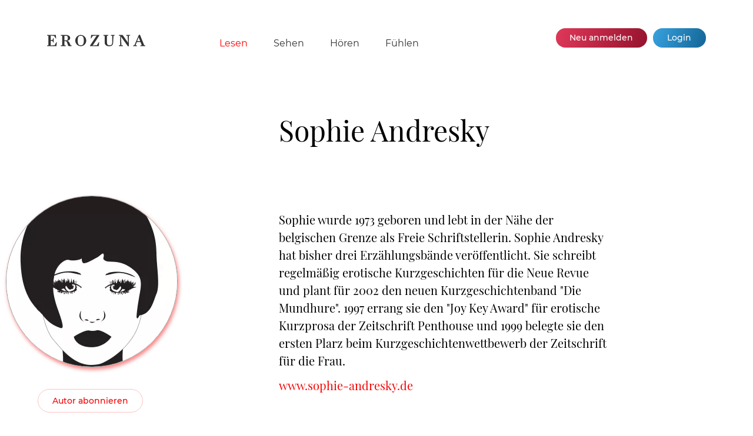

--- FILE ---
content_type: text/html; charset=UTF-8
request_url: https://www.erozuna.com/lesen/autoren/autor/andresky-sophie.html
body_size: 4933
content:
<!DOCTYPE html>
<html lang="de">
<head>
<meta charset="UTF-8">
<title>Autor - Erozuna</title>
<base href="https://www.erozuna.com/">
<meta name="robots" content="index,follow">
<meta name="description" content="Sophie wurde 1973 geboren und lebt in der Nähe der belgischen Grenze als Freie Schriftstellerin. Sophie Andresky hat bisher drei Erzählungsbände veröffentlicht. Sie schreibt regelmäßig erotische Kurzgeschichten für die Neue Revue und plant für 2002 den neuen Kurzgeschichtenband &quot;Die Mundhure&quot;. 1997 …">
<meta name="generator" content="Contao Open Source CMS">
<link rel="canonical" href="https://www.erozuna.com/lesen/autoren/autor/andresky-sophie.html">
<meta name="viewport" content="width=device-width,initial-scale=1.0">
<link rel="stylesheet" href="assets/css/reset.min.css,columns.css,colorbox.min.css,mobile-menu.min.css,g...-72d09bea.css"><script src="assets/js/jquery.min.js,herz.js,mobile-menu.jquery.min.js-5fa79eea.js"></script>
<script>var _paq=window._paq=window._paq||[];_paq.push(['trackPageView']);_paq.push(['enableLinkTracking']);(function(){var u='//matomo.edition-erozuna.de/';_paq.push(['setTrackerUrl',u+'matomo.php']);_paq.push(['setSiteId',1]);var d=document,g=d.createElement('script'),s=d.getElementsByTagName('script')[0];g.async=!0;g.defer=!0;g.src=u+'matomo.js';s.parentNode.insertBefore(g,s)})()</script>
<link rel="SHORTCUT ICON" href="https://www.erozuna.com/files/erozuna/img/favicon.ico">
<link href="files/erozuna/css/font-awesome.min.css" rel="stylesheet">
</head>
<body id="top" class="">
<div id="wrapper">
<header id="header">
<div class="inside">
<div class="top-menu"><div class="anmeldelink">
</div><div class="menu">
<div class="ce_image block">
<figure class="image_container">
<a href="./" title="zur EROZUNA Startseite">
<svg data-name="EROZUNA" xmlns="http://www.w3.org/2000/svg" viewBox="0 0 151.129 16.994" width="179" height="29">
<path d="M.1,16.769v-.84l2.112-.552V1.648L.1,1.1V.255H13.569l.5,5.065-.576.12L10.905,1.6,5.792,1.167V7.816L8.48,7.624l.985-2.5h.719v6.193H9.465l-.985-2.3L5.792,8.848v6.937l5.929-.36,2.808-4.609.624.12-.648,5.833Z" transform="translate(-0.104 -0.016)"/>
<path d="M33.777,16.769c-.768,0-1.08-.192-1.273-.744-2.064-6-2.136-6.553-4.392-6.553H26.888v5.905l2.136.552v.84H21.2v-.84l2.111-.552V1.648L21.2,1.1V.255h7.944c3.745,0,6.505,1.536,6.505,4.561,0,2.448-2.016,3.72-4.849,4.152v.049a4.4,4.4,0,0,1,3.793,2.9l1.68,3.457,1.536.552v.84ZM26.888,1.576V8.224h1.56c2.88,0,3.576-.624,3.576-3.384s-.72-3.264-3.216-3.264Z" transform="translate(-0.104 -0.016)"/>
<path d="M51.945,16.961A8.467,8.467,0,0,1,43.4,8.584a8.533,8.533,0,0,1,17.065,0A8.477,8.477,0,0,1,51.945,16.961Zm0-1.344c3,0,4.7-1.632,4.7-7.033,0-5.64-1.56-7.152-4.7-7.152-3.193,0-4.729,1.56-4.729,7.152C47.216,13.985,48.848,15.617,51.945,15.617Z" transform="translate(-0.104 -0.016)"/>
<path d="M66.247,16.769v-.84L76.4,1.143,70.472,1.6,67.928,5.392l-.552-.144.5-4.993H80.505V.976L70.328,15.857l6.48-.456,2.833-4.561.624.168-.648,5.761Z" transform="translate(-0.104 -0.016)"/>
<path d="M95.624,16.961c-4.128,0-6.912-1.9-6.912-5.833V1.648L86.7,1.1V.255H94.16V1.1l-1.872.552V11.3c0,3.241,1.056,4.153,4.081,4.153,2.928,0,3.959-1.08,3.959-4.345V1.648L98.241,1.1V.255H104.1V1.1l-1.8.552-.6,10.177C101.505,15.257,99.777,16.961,95.624,16.961Z" transform="translate(-0.104 -0.016)"/>
<path d="M124.449,17.009,113.7,2.512l.792,12.865,2.328.552v.84H110.5v-.84l2.112-.552V1.648L110.5,1.1V.255h5.856l8.377,11.522-.672-10.129-2.28-.552V.255h6.048V1.1l-1.92.552V17.009Z" transform="translate(-0.104 -0.016)"/>
<path d="M132.536,16.769v-.84l1.992-.552L141.345.016h1.7l6.432,15.361,1.752.552v.84h-7.656v-.84l2.136-.552-1.824-4.585h-5.737l-1.8,4.585,2.088.552v.84Zm6.145-7.3h4.679l-2.351-5.9Z" transform="translate(-0.104 -0.016)"/>
</svg>  </a>
</figure>
</div>
<!-- indexer::stop -->
<nav class="mod_navigation mainnavi block">
<a href="lesen/autoren/autor/andresky-sophie.html#skipNavigation2" class="invisible">Navigation überspringen</a>
<ul class="level_1">
<li class="submenu trail p_lesen first">
<a href="lesen/geschichten.html" title="Lesen" class="submenu trail p_lesen first" aria-haspopup="true">Lesen</a>
<ul class="level_2">
<li class="first">
<a href="lesen/geschichten.html" title="Geschichten" class="first">Geschichten</a>
</li>
<li>
<a href="lesen/geschichten/geschichte.html?story=random" title="Zufällige Geschichte">Zufällige Geschichte</a>
</li>
<li class="trail last">
<a href="lesen/autoren.html" title="Autoren" class="trail last">Autoren</a>
</li>
</ul>
</li>
<li class="submenu p_sehen">
<a href="sehen/gedichte.html" title="Sehen" class="submenu p_sehen" aria-haspopup="true">Sehen</a>
<ul class="level_2">
<li class="first last">
<a href="sehen/gedichte.html" title="Gedichte" class="first last">Gedichte</a>
</li>
</ul>
</li>
<li class="p_hoeren">
<a href="hoeren.html" title="Hören" class="p_hoeren">Hören</a>
</li>
<li class="p_fuehlen last">
<a href="fuehlen/horoskop.html" title="Fühlen" class="p_fuehlen last">Fühlen</a>
</li>
</ul>
<span id="skipNavigation2" class="invisible"></span>
</nav>
<!-- indexer::continue -->
<!-- indexer::stop -->
<div class="mod_mobile_menu mobimenu block">
<div id="mobile-menu-7-trigger" class="mobile_menu_trigger">
<span class="mobitrigger"><span class="burger1"><img src="files/erozuna/img/bars-solid.svg"  width="21" height="24" alt=""></span><span class="burger2"><img src="files/erozuna/img/bars-black.svg"  width="21" height="24" alt=""></span><span class="burgertext"> Menü</span></span></div>
<div id="mobile-menu-7" class="mobile_menu">
<div class="inner">
<div class="mobileft">
<div class="ce_image block">
<figure class="image_container">
<a href="./" title="zur EROZUNA Startseite">
<svg data-name="EROZUNA" xmlns="http://www.w3.org/2000/svg" viewBox="0 0 151.129 16.994" width="179" height="29">
<path d="M.1,16.769v-.84l2.112-.552V1.648L.1,1.1V.255H13.569l.5,5.065-.576.12L10.905,1.6,5.792,1.167V7.816L8.48,7.624l.985-2.5h.719v6.193H9.465l-.985-2.3L5.792,8.848v6.937l5.929-.36,2.808-4.609.624.12-.648,5.833Z" transform="translate(-0.104 -0.016)"/>
<path d="M33.777,16.769c-.768,0-1.08-.192-1.273-.744-2.064-6-2.136-6.553-4.392-6.553H26.888v5.905l2.136.552v.84H21.2v-.84l2.111-.552V1.648L21.2,1.1V.255h7.944c3.745,0,6.505,1.536,6.505,4.561,0,2.448-2.016,3.72-4.849,4.152v.049a4.4,4.4,0,0,1,3.793,2.9l1.68,3.457,1.536.552v.84ZM26.888,1.576V8.224h1.56c2.88,0,3.576-.624,3.576-3.384s-.72-3.264-3.216-3.264Z" transform="translate(-0.104 -0.016)"/>
<path d="M51.945,16.961A8.467,8.467,0,0,1,43.4,8.584a8.533,8.533,0,0,1,17.065,0A8.477,8.477,0,0,1,51.945,16.961Zm0-1.344c3,0,4.7-1.632,4.7-7.033,0-5.64-1.56-7.152-4.7-7.152-3.193,0-4.729,1.56-4.729,7.152C47.216,13.985,48.848,15.617,51.945,15.617Z" transform="translate(-0.104 -0.016)"/>
<path d="M66.247,16.769v-.84L76.4,1.143,70.472,1.6,67.928,5.392l-.552-.144.5-4.993H80.505V.976L70.328,15.857l6.48-.456,2.833-4.561.624.168-.648,5.761Z" transform="translate(-0.104 -0.016)"/>
<path d="M95.624,16.961c-4.128,0-6.912-1.9-6.912-5.833V1.648L86.7,1.1V.255H94.16V1.1l-1.872.552V11.3c0,3.241,1.056,4.153,4.081,4.153,2.928,0,3.959-1.08,3.959-4.345V1.648L98.241,1.1V.255H104.1V1.1l-1.8.552-.6,10.177C101.505,15.257,99.777,16.961,95.624,16.961Z" transform="translate(-0.104 -0.016)"/>
<path d="M124.449,17.009,113.7,2.512l.792,12.865,2.328.552v.84H110.5v-.84l2.112-.552V1.648L110.5,1.1V.255h5.856l8.377,11.522-.672-10.129-2.28-.552V.255h6.048V1.1l-1.92.552V17.009Z" transform="translate(-0.104 -0.016)"/>
<path d="M132.536,16.769v-.84l1.992-.552L141.345.016h1.7l6.432,15.361,1.752.552v.84h-7.656v-.84l2.136-.552-1.824-4.585h-5.737l-1.8,4.585,2.088.552v.84Zm6.145-7.3h4.679l-2.351-5.9Z" transform="translate(-0.104 -0.016)"/>
</svg>  </a>
</figure>
</div>
<!-- indexer::stop -->
<nav class="mod_navigation mobinavi mobimenu mt-l block">
<a href="lesen/autoren/autor/andresky-sophie.html#skipNavigation38" class="invisible">Navigation überspringen</a>
<ul class="level_1">
<li class="submenu trail p_lesen first"><a href="lesen/geschichten.html" title="Lesen" class="submenu trail p_lesen first" aria-haspopup="true">Lesen</a>
<ul class="level_2">
<li class="first"><a href="lesen/geschichten.html" title="Geschichten" class="first">Geschichten</a></li>
<li><a href="lesen/geschichten/geschichte.html?story=random" title="Zufällige Geschichte">Zufällige Geschichte</a></li>
<li class="trail last"><a href="lesen/autoren.html" title="Autoren" class="trail last">Autoren</a></li>
</ul>
</li>
<li class="submenu p_sehen"><a href="sehen/gedichte.html" title="Sehen" class="submenu p_sehen" aria-haspopup="true">Sehen</a>
<ul class="level_2">
<li class="first last"><a href="sehen/gedichte.html" title="Gedichte" class="first last">Gedichte</a></li>
</ul>
</li>
<li class="p_hoeren"><a href="hoeren.html" title="Hören" class="p_hoeren">Hören</a></li>
<li class="p_fuehlen last"><a href="fuehlen/horoskop.html" title="Fühlen" class="p_fuehlen last">Fühlen</a></li>
</ul>
<span id="skipNavigation38" class="invisible"></span>
</nav>
<!-- indexer::continue -->
<!-- indexer::stop -->
<nav class="mod_customnav navibasics mt-xl block">
<a href="lesen/autoren/autor/andresky-sophie.html#skipNavigation39" class="invisible">Navigation überspringen</a>
<ul class="level_1">
<li class="first"><a href="kontakt.html" title="Kontakt" class="first">Kontakt</a></li>
<li><a href="impressum.html" title="Impressum">Impressum</a></li>
<li class="last"><a href="datenschutz.html" title="datenschutz" class="last">Datenschutz</a></li>
</ul>
<span id="skipNavigation39" class="invisible"></span>
</nav>
<!-- indexer::continue -->
</div>    </div>
</div>
<script>(function($){$('#mobile-menu-7').mobileMenu({'animation':!0,'animationSpeed':500,'breakPoint':934,'offCanvas':!1,'overlay':!0,'disableNavigation':!1,'parentTogglers':!1,'closeOnLinkClick':!1,'keepInPlace':!1,'position':'left','size':'80','trigger':$('#mobile-menu-7-trigger')})})(jQuery)</script>
</div>
<!-- indexer::continue -->
<div class="buttons">
<div class="ce_hyperlink registerbutton registerbutton block">
<a href="anmelden/registrieren.html" class="hyperlink_txt" title="Melde Dich kostenlos bei EROZUNA an">Neu anmelden</a>
</div>
<div class="ce_hyperlink anmeldebutton anmeldebutton block">
<a href="login.html" class="hyperlink_txt" title="Du hast bereits einen EROZUNA-Account">Login</a>
</div>
</div>
</div></div>
</div>
</header>
<div id="container">
<main id="main">
<div class="inside">
<div class="mod_article block" id="article-38">
<div class="inarticle">
<div class="ce_ezReadAuthor block">
<div class="authorbio">
<div class="story-header">
<h1>Sophie Andresky</h1>
</div>
<div class="story-left">
<div class="inside">
<figure class="image_container storyimg" style="width:290px">
<picture>
<source srcset="assets/images/b/andresky-sophie-fab99a59.webp 1x, assets/images/c/andresky-sophie-114d8773.webp 1.5x, assets/images/7/andresky-sophie-8db5be85.webp 2x" type="image/webp" width="290" height="290">
<img src="assets/images/6/andresky-sophie-4fa583c3.jpg" srcset="assets/images/6/andresky-sophie-4fa583c3.jpg 1x, assets/images/4/andresky-sophie-74f3461c.jpg 1.5x, assets/images/d/andresky-sophie-6431f6db.jpg 2x" width="290" height="290" alt="Sophie Andresky" loading="lazy" title="Sophie Andresky" class="autorbio">
</picture>
</figure>
<div class="buttons">
<a id="abobutton" class="button aboauthor nouser" onclick="aboAuthor(4,'lesen/autoren/autor');" title="Du musst eingeloggt sein, um einen Auto zu abonnieren">
Autor abonnieren              </a>
</div>
</div>
</div>
<div class="story-text">
<div class="story">
<p>Sophie wurde 1973 geboren und lebt in der Nähe der belgischen Grenze als Freie Schriftstellerin. Sophie Andresky hat bisher drei Erzählungsbände veröffentlicht. Sie schreibt regelmäßig erotische Kurzgeschichten für die Neue Revue und plant für 2002 den neuen Kurzgeschichtenband "Die Mundhure". 1997 errang sie den "Joy Key Award" für erotische Kurzprosa der Zeitschrift Penthouse und 1999 belegte sie den ersten Plarz beim Kurzgeschichtenwettbewerb der Zeitschrift für die Frau. </p><p><a class="link" title="" href="http://www.sophie-andresky.de" target="_blank">www.sophie-andresky.de</a></p>        </div>
</div>
</div>
</div>
<div class="ce_ezStoryAuthor ce_ezStoryRelated block">
<div class="stories">
<h2>3 Geschichten</h2>
<div class="story">
<a href="lesen/geschichten/geschichte/kalteundkaelterefuee.html" title="Geschichte &#34;&#34; lesen" class="read">
<figure class="image_container teaserimg" style="width:180px">
<picture>
<source srcset="assets/images/6/kalteundkaelterefuee-ce8667d5.webp 1x, assets/images/5/kalteundkaelterefuee-0d0fcbd2.webp 1.5x, assets/images/4/kalteundkaelterefuee-93bbc3fc.webp 2x" type="image/webp" width="180" height="270">
<img src="assets/images/3/kalteundkaelterefuee-06df5656.jpg" srcset="assets/images/3/kalteundkaelterefuee-06df5656.jpg 1x, assets/images/7/kalteundkaelterefuee-04f10eab.jpg 1.5x, assets/images/b/kalteundkaelterefuee-55b91c3c.jpg 2x" width="180" height="270" alt="Kalte und kältere Füße" loading="lazy" title="&quot;Kalte und kältere Füße&quot; von Sophie Andresky">
</picture>
<div class="booktitle">
<p class="title">Kalte und kältere Füße</p>
<p class="author">Sophie Andresky</p>
</div>
</figure>
</a>
</div>
<div class="story">
<a href="lesen/geschichten/geschichte/heutebinichbatman.html" title="Geschichte &#34;&#34; lesen" class="read">
<figure class="image_container teaserimg" style="width:180px">
<picture>
<source srcset="assets/images/d/heutebinichbatman-680e0b41.webp 1x, assets/images/7/heutebinichbatman-3d54e141.webp 1.5x, assets/images/8/heutebinichbatman-7e2241f7.webp 2x" type="image/webp" width="180" height="270">
<img src="assets/images/e/heutebinichbatman-e0869ad2.jpg" srcset="assets/images/e/heutebinichbatman-e0869ad2.jpg 1x, assets/images/a/heutebinichbatman-19e621d1.jpg 1.5x, assets/images/2/heutebinichbatman-ed5b1454.jpg 2x" width="180" height="270" alt="Heute bin ich Batman" loading="lazy" title="&quot;Heute bin ich Batman&quot; von Sophie Andresky">
</picture>
<div class="booktitle">
<p class="title">Heute bin ich Batman</p>
<p class="author">Sophie Andresky</p>
</div>
</figure>
</a>
</div>
<div class="story">
<a href="lesen/geschichten/geschichte/blaustrumpfkauftblaukraut.html" title="Geschichte &#34;&#34; lesen" class="read">
<figure class="image_container teaserimg" style="width:180px">
<picture>
<source srcset="assets/images/0/blaustrumpfkauftblaukraut-6cccdafb.webp 1x, assets/images/7/blaustrumpfkauftblaukraut-50bcf975.webp 1.5x, assets/images/6/blaustrumpfkauftblaukraut-e838f710.webp 2x" type="image/webp" width="180" height="270">
<img src="assets/images/1/blaustrumpfkauftblaukraut-dbf9fc61.jpg" srcset="assets/images/1/blaustrumpfkauftblaukraut-dbf9fc61.jpg 1x, assets/images/9/blaustrumpfkauftblaukraut-999bd71e.jpg 1.5x, assets/images/a/blaustrumpfkauftblaukraut-d9af7975.jpg 2x" width="180" height="270" alt="Blaustrumpf kauft Blaukraut" loading="lazy" title="&quot;Blaustrumpf kauft Blaukraut&quot; von Sophie Andresky">
</picture>
<div class="booktitle">
<p class="title">Blaustrumpf kauft Blaukraut</p>
<p class="author">Sophie Andresky</p>
</div>
</figure>
</a>
</div>
</div>
</div>
</div>
</div>
</div>
</main>
</div>
<footer id="footer">
<div class="inside">
<div class="totop">
<a href="lesen/autoren/autor/andresky-sophie.html#top" title="Zum Seitenanfang">Top</a>
</div>
<div class="ce_image block">
<figure class="image_container">
<a href="./" title="zur EROZUNA Startseite">
<?xml version="1.0"?>
<svg xmlns="http://www.w3.org/2000/svg" data-name="EROZUNA" viewBox="0 0 151.129 16.994" width="150" height="24">
<path d="M.1,16.769v-.84l2.112-.552V1.648L.1,1.1V.255H13.569l.5,5.065-.576.12L10.905,1.6,5.792,1.167V7.816L8.48,7.624l.985-2.5h.719v6.193H9.465l-.985-2.3L5.792,8.848v6.937l5.929-.36,2.808-4.609.624.12-.648,5.833Z" transform="translate(-0.104 -0.016)"/>
<path d="M33.777,16.769c-.768,0-1.08-.192-1.273-.744-2.064-6-2.136-6.553-4.392-6.553H26.888v5.905l2.136.552v.84H21.2v-.84l2.111-.552V1.648L21.2,1.1V.255h7.944c3.745,0,6.505,1.536,6.505,4.561,0,2.448-2.016,3.72-4.849,4.152v.049a4.4,4.4,0,0,1,3.793,2.9l1.68,3.457,1.536.552v.84ZM26.888,1.576V8.224h1.56c2.88,0,3.576-.624,3.576-3.384s-.72-3.264-3.216-3.264Z" transform="translate(-0.104 -0.016)"/>
<path d="M51.945,16.961A8.467,8.467,0,0,1,43.4,8.584a8.533,8.533,0,0,1,17.065,0A8.477,8.477,0,0,1,51.945,16.961Zm0-1.344c3,0,4.7-1.632,4.7-7.033,0-5.64-1.56-7.152-4.7-7.152-3.193,0-4.729,1.56-4.729,7.152C47.216,13.985,48.848,15.617,51.945,15.617Z" transform="translate(-0.104 -0.016)"/>
<path d="M66.247,16.769v-.84L76.4,1.143,70.472,1.6,67.928,5.392l-.552-.144.5-4.993H80.505V.976L70.328,15.857l6.48-.456,2.833-4.561.624.168-.648,5.761Z" transform="translate(-0.104 -0.016)"/>
<path d="M95.624,16.961c-4.128,0-6.912-1.9-6.912-5.833V1.648L86.7,1.1V.255H94.16V1.1l-1.872.552V11.3c0,3.241,1.056,4.153,4.081,4.153,2.928,0,3.959-1.08,3.959-4.345V1.648L98.241,1.1V.255H104.1V1.1l-1.8.552-.6,10.177C101.505,15.257,99.777,16.961,95.624,16.961Z" transform="translate(-0.104 -0.016)"/>
<path d="M124.449,17.009,113.7,2.512l.792,12.865,2.328.552v.84H110.5v-.84l2.112-.552V1.648L110.5,1.1V.255h5.856l8.377,11.522-.672-10.129-2.28-.552V.255h6.048V1.1l-1.92.552V17.009Z" transform="translate(-0.104 -0.016)"/>
<path d="M132.536,16.769v-.84l1.992-.552L141.345.016h1.7l6.432,15.361,1.752.552v.84h-7.656v-.84l2.136-.552-1.824-4.585h-5.737l-1.8,4.585,2.088.552v.84Zm6.145-7.3h4.679l-2.351-5.9Z" transform="translate(-0.104 -0.016)"/>
</svg>
</a>
</figure>
</div>
<!-- indexer::stop -->
<nav class="mod_customnav footernavi block">
<a href="lesen/autoren/autor/andresky-sophie.html#skipNavigation5" class="invisible">Navigation überspringen</a>
<ul class="level_1">
<li class="first"><a href="footer/mitglied-werden.html" title="Mitglied werden" class="first">Mitglied werden</a></li>
<li><a href="autor-werden.html" title="Autor werden">Autor werden</a></li>
<li><a href="kontakt.html" title="Kontakt">Kontakt</a></li>
<li><a href="impressum.html" title="Impressum">Impressum</a></li>
<li class="last"><a href="datenschutz.html" title="datenschutz" class="last">Datenschutz</a></li>
</ul>
<span id="skipNavigation5" class="invisible"></span>
</nav>
<!-- indexer::continue -->
<!-- indexer::stop -->
<div class="mod_visitors_fe_invisible mod_visitors block">
<!-- Template for "only counting", no display in Frontend. -->
<span class="visitor_count invisible"><!-- not counted --></span>
<script>document.addEventListener('DOMContentLoaded',function(){var iWidth=window.innerWidth||(window.document.documentElement.clientWidth||window.document.body.clientWidth);var iHeight=window.innerHeight||(window.document.documentElement.clientHeight||window.document.body.clientHeight);var sWidth=screen.width;var sHeight=screen.height;var visitorurl='visitors/scco?vcid=1&scrw='+sWidth+'&scrh='+sHeight+'&scriw='+iWidth+'&scrih='+iHeight+'';try{fetch(visitorurl,{method:'GET',headers:{'X-Requested-With':'XMLHttpRequest',}}).catch(error=>console.error('error:',error))}catch(r){return}})</script>
</div>
<!-- indexer::continue --><!-- indexer::stop -->
<!-- Template for "only counting", no display in Frontend. -->
<span class="invisible" style="width: 0; height: 0;"><!-- c0n740 f0r3v3r lesen/autoren/autor --></span>
<!-- indexer::continue -->
<div id="pluspopup" class="mod_article block" id="pluspopup" style="display:none;">
<div id="close" onclick="closePlusPopup()">X</div>
<div class="ce_text block">
<h3>+ Geschichte</h3>
<p>Um die Geschichte vollständig lesen zu können, müssen Sie kostenlos angemeldet sein.</p>
</div>
<div class="buttons">
<div class="ce_hyperlink registerbutton registerbutton block">
<a href="anmelden/registrieren.html" class="hyperlink_txt" title="Melde Dich kostenlos bei EROZUNA an">Neu anmelden</a>
</div>
<div class="ce_hyperlink anmeldebutton anmeldebutton block">
<a href="login.html" class="hyperlink_txt" title="Du hast bereits einen EROZUNA-Account">Login</a>
</div>
</div>
</div>
<script>function openPlusPopup(){document.getElementById('pluspopup').style.display='block'}
function closePlusPopup(){document.getElementById('pluspopup').style.display='none'}</script>
<div id="abopopup" class="mod_article block" id="abopopup" style="display:none;">
<div id="close" onclick="closePopup()">X</div>
<div class="ce_text block">
<h3>Autor abonnieren</h3>
<p>Um Autoren zu folgen mußt Du angemeldet sein, damit wir Dich informieren können, wenn der Autor neue Texte veröffentlicht.</p>
</div>
<div class="buttons">
<div class="ce_hyperlink registerbutton registerbutton block">
<a href="anmelden/registrieren.html" class="hyperlink_txt" title="Melde Dich kostenlos bei EROZUNA an">Neu anmelden</a>
</div>
<div class="ce_hyperlink anmeldebutton anmeldebutton block">
<a href="login.html" class="hyperlink_txt" title="Du hast bereits einen EROZUNA-Account">Login</a>
</div>
</div>
</div>
<script>function openPopup(){document.getElementById('abopopup').style.display='block'}
function closePopup(){document.getElementById('abopopup').style.display='none'}</script>
</div>
</footer>
</div>
<script src="assets/colorbox/js/colorbox.min.js?v=1.6.4.2"></script>
<script>jQuery(function($){$('a[data-lightbox]').map(function(){$(this).colorbox({loop:!1,rel:$(this).attr('data-lightbox'),maxWidth:'95%',maxHeight:'95%'})})})</script>
<script>jQuery(document).ready(function(){jQuery(window).scroll(function(){if(jQuery(this).scrollTop()>500){jQuery(".totop").fadeIn()}else{jQuery(".totop").fadeOut()}})})</script>
<script type="application/ld+json">
{
    "@context": "https:\/\/schema.org",
    "@graph": [
        {
            "@type": "WebPage"
        }
    ]
}
</script>
<script type="application/ld+json">
{
    "@context": "https:\/\/schema.contao.org",
    "@graph": [
        {
            "@type": "Page",
            "fePreview": false,
            "groups": [],
            "noSearch": false,
            "pageId": 37,
            "protected": false,
            "title": "Autor"
        }
    ]
}
</script></body>
</html>